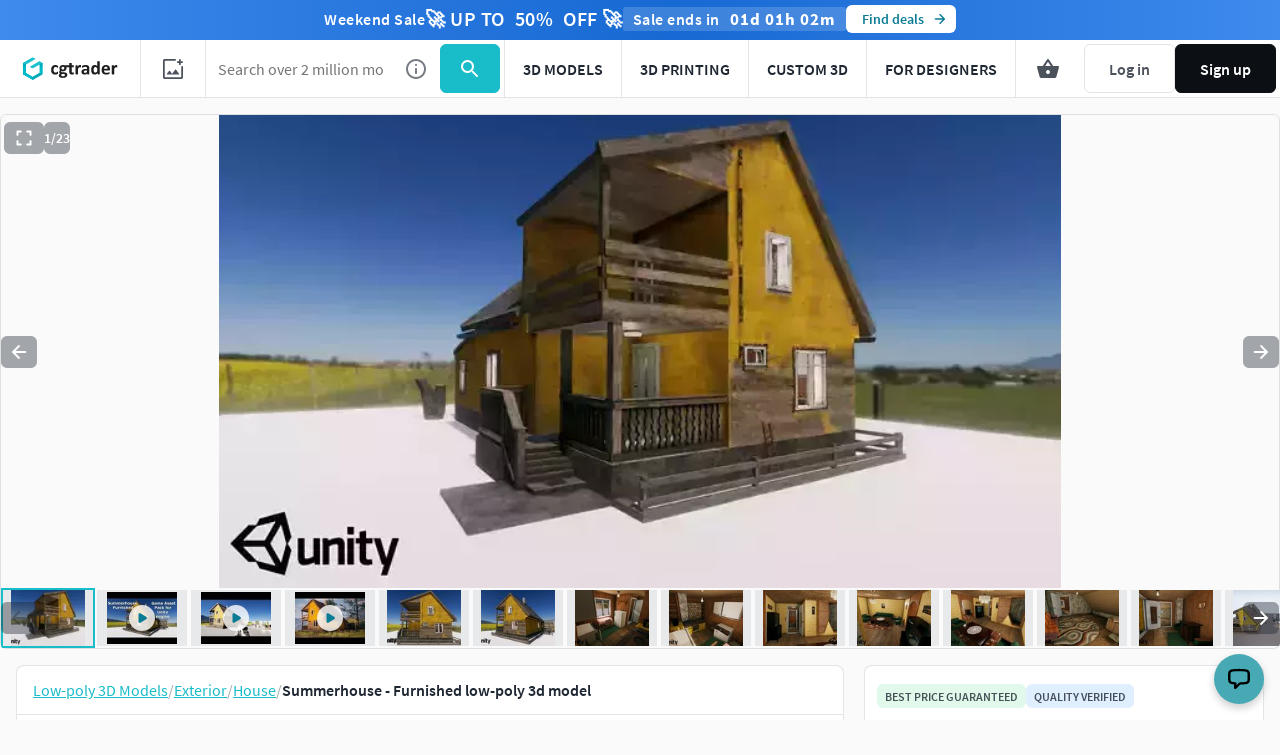

--- FILE ---
content_type: text/javascript; charset=utf-8
request_url: https://www.cgtrader.com/load-services.js
body_size: 2723
content:
// CSRF token
var meta = document.querySelector('meta[name="csrf-token"]');

if (!meta) {
  meta = document.createElement('meta');
  meta.name = 'csrf-token';
  document.head.append(meta);
}

meta.setAttribute('content', 'IhXr9JTAX_dIK67OqAp_jekpQ-PmKGB3KWZU4tMohcksRaqJSq4SvlDnRGWOB3GCNQtNQONpNI287wErv5N9eg');
setToken();


//<![CDATA[
window.gon || (window.gon={});gon.cookies_map={"username":"_cgtrader_utoken","uuid":"_cgtrader_uuid","user_email":"_cgtrader_euid","tracking_check":"_cgtrader_cookies_check","guest_session":"_cgtrader_98e316","returning_user?":"_cgtrader_052e2aa2","tip_shown_at":"_cgtrader_tpsa07","tip_shown":"_cgtrader_tpsw09","cookies_policy_closed":"_cgtrader_cpsa48","push_notification_policy_closed":"_cgtrader_pnpc101","items_listing_per_page":"_cgtrader_673cc0","items_search_per_page":"_cgtrader_389537","per_page_changed":"_cgtrader_900403","anonymous_id":"_cgtrader_auid99","user_subscriptions_modal_cosed":"_cgtrader_usmc84","last_time_modal_seen":"_cgtrader_lsttms","first_visit":"_cgtrader_f1r57v","signin_succeeded":"_cgtrader_slsd89","signup_succeeded":"_cgtrader_sssd90","track_purchase":"_cgtrader_trkprc","purchase_verification":"_cgtrader_purver","fingerprint_fp":"_cgtrader_fingerprint_fp","fingerprint_hardware":"_cgtrader_fingerprint_hardware","fingerprint_locales":"_cgtrader_fingerprint_locales","fingerprint_permissions":"_cgtrader_fingerprint_permissions","fingerprint_plugins":"_cgtrader_fingerprint_plugins","fingerprint_screen":"_cgtrader_fingerprint_screen","fingerprint_system":"_cgtrader_fingerprint_system","fingerprint_webgl":"_cgtrader_fingerprint_webgl"};gon.js_success_message=null;gon.js_error_message=null;gon.autohide=null;
//]]>


      var initialDataLayerSettings = {"logged":"Guest","ab_t":[],"ab_v":"{}"};

      dataLayer = window.dataLayer || [];

      dataLayer.push({
        event: 'gtm_user_data_load',
        ...initialDataLayerSettings
      });

      var overrideReferrer = false;

      if (overrideReferrer) {
        dataLayer.push({ Referrer: 'https://www.cgtrader.com/' });
      }

      customDataLayer = [];

      var item;

      if (gon.gtm_view_item != null) {
        item = gon.gtm_view_item;
        customDataLayer.push({
          event: 'productDetailView',
          ecommerce: {
            detail: {
              products: [item]
            }
          }
        });
      }
    

window.pageConfig = {...window.pageConfig, ...{"menuUserInfo":[{},{"publishing":{"url":"/profile/upload/model","icon":"upload","text":"Upload 3D Model","keyword":"Upload 3D Model"},"myModels":{"url":"/profile/models","icon":"details","text":"My models","keyword":"My Models"},"mySales":{"url":"/profile/sales","icon":"wallet","text":"My sales","keyword":"My Sales"}},{"purchases":{"url":"/profile/purchases","icon":"inbox","text":"My Purchases","keyword":"Purchases"},"wishlist":{"url":"/profile/wish-lists","icon":"bookmark","text":"Wishlist","keyword":"Wish List"}},{"projects":{"url":"/profile/projects","icon":"folder-person","text":"My 3D Projects","keyword":"3D Jobs Applications"},"newProjects":{"url":"/3d-modeling-jobs/new","icon":"folder-add","text":"Post a Project","keyword":"Post project"},"freelancers":{"url":"/3d-modeling-jobs/browse","icon":"format-list-bullets","text":"Find New 3D Projects","keyword":"3D Jobs Offers"}},{"admin":{},"profile":{"url":false,"icon":"portrait","text":"Public Profile","keyword":"Public Profile"},"settings":{"url":"/profile/settings","icon":"settings","text":"Account Settings","keyword":"Account Settings"}}],"displayLoyaltyWidget":false,"isCurrentUser":false,"newRoyaltyUi":true,"subscriptionMenuEnabled":null,"useAdvancedKeywordsSearch":true,"showCartAds":true,"listingPagePerformance":false,"cart":{"size":0,"value":0,"creditsAvailable":20.0,"saleOffTitle":"Weekend sale","saleOffColor":"blue","isSaleOff":true,"isCreditsEnabled":true,"applicableCldValue":25.0,"itemIds":[],"cartItemIds":[],"totalPrice":0,"saleThreshold":null},"cart_items":[],"saleOff":{"useTimer":true,"content":"Weekend Sale","discount":50,"discountPhrase":"up to","endsAt":1768802400000,"secondaryColor":"blue","visible":true},"features":{"rcaptcha":false,"lcaptcha":false,"acaptcha":true},"showUseCasesSection":true,"showUseCasesFor3dModels":false,"showFuzzySearchNotice":false} }
window.dispatchEvent(new Event('window-config-loaded'));
window.dispatchEvent(new Event('full-page-config-loaded'));

initSaleOff();

; (function () {
  window.mt_verifiedcb = function () {
    const tokenElement = document.getElementById('mtcaptcha-token')
    if (tokenElement) {
      tokenElement.value = mtcaptcha.getVerifiedToken('login-captcha') || mtcaptcha.getVerifiedToken('registration-captcha') || mtcaptcha.getVerifiedToken('agreement-captcha')
    }
  }

  const loginCaptchaEnabled = typeof pageConfig != 'undefined' && pageConfig.features && pageConfig.features.lcaptcha
  const registrationCaptchaEnabled = typeof pageConfig != 'undefined' && pageConfig.features && pageConfig.features.rcaptcha
  const agreementCaptchaEnabled = window.gon && window.gon.features && window.gon.features.acaptcha

  window.mtcaptchaConfig = {
    'sitekey': 'MTPublic-TJDaU2Yyi',
    'loadAnimation': 'false',
    'verified-callback': 'mt_verifiedcb',
    'render': 'explicit',
    'renderQueue': [
      'main-captcha',
      ...loginCaptchaEnabled ? ['login-captcha'] : [],
      ...registrationCaptchaEnabled ? ['registration-captcha'] : [],
      ...agreementCaptchaEnabled ? ['agreement-captcha'] : []
    ],
    'autoFormValidate': 'true',
  }

  var mt_service = document.createElement('script')
  mt_service.async = true
  mt_service.src = 'https://service.mtcaptcha.com/mtcv1/client/mtcaptcha.min.js'

  var mt_service2 = document.createElement('script')
  mt_service2.async = true
  mt_service2.src =
    'https://service2.mtcaptcha.com/mtcv1/client/mtcaptcha2.min.js'

  const appendableDOMElement =
    document.getElementsByTagName('head')[0] ||
    document.getElementsByTagName('body')[0]

  let scriptsAppended = false

  const appendScripts = () => {
    if (!scriptsAppended) {
      appendableDOMElement.appendChild(mt_service)
      appendableDOMElement.appendChild(mt_service2)
      scriptsAppended = true
    }
  }

  window.appendMTCaptcha = () => {
    appendScripts()
  }
})()
;


function loadGSI() {
  const googleGSIClientElement = document.createElement('div');
  googleGSIClientElement.setAttribute('id', 'g_id_onload');
  googleGSIClientElement.setAttribute('data-client_id', '41826574703.apps.googleusercontent.com');
  googleGSIClientElement.setAttribute('data-login_uri', '/users/auth/google_oauth2');
  googleGSIClientElement.setAttribute('data-authenticity_token', meta.content);
  document.body.prepend(googleGSIClientElement);

  const googleGSIClientScript = document.createElement('script');
  googleGSIClientScript.setAttribute('src', 'https://accounts.google.com/gsi/client');
  googleGSIClientScript.setAttribute('async', 'async');
  googleGSIClientScript.setAttribute('defer', 'defer');
  document.body.appendChild(googleGSIClientScript);
}

if (document.readyState === 'complete') {
  if (!window.pageConfig.isCurrentUser) {
    loadGSI();
  }
} else {
  window.addEventListener('load', function() {
    if (!window.pageConfig.isCurrentUser) {
      loadGSI();
    }
  });
}

window.pageConfig.servicesLoaded = true;


--- FILE ---
content_type: text/javascript; charset=utf-8
request_url: https://www.cgtrader.com/products/summerhouse-furnished.js?prev_page=
body_size: 1271
content:

//<![CDATA[
window.gon || (window.gon={});gon.cookies_map={"username":"_cgtrader_utoken","uuid":"_cgtrader_uuid","user_email":"_cgtrader_euid","tracking_check":"_cgtrader_cookies_check","guest_session":"_cgtrader_98e316","returning_user?":"_cgtrader_052e2aa2","tip_shown_at":"_cgtrader_tpsa07","tip_shown":"_cgtrader_tpsw09","cookies_policy_closed":"_cgtrader_cpsa48","push_notification_policy_closed":"_cgtrader_pnpc101","items_listing_per_page":"_cgtrader_673cc0","items_search_per_page":"_cgtrader_389537","per_page_changed":"_cgtrader_900403","anonymous_id":"_cgtrader_auid99","user_subscriptions_modal_cosed":"_cgtrader_usmc84","last_time_modal_seen":"_cgtrader_lsttms","first_visit":"_cgtrader_f1r57v","signin_succeeded":"_cgtrader_slsd89","signup_succeeded":"_cgtrader_sssd90","track_purchase":"_cgtrader_trkprc","purchase_verification":"_cgtrader_purver","fingerprint_fp":"_cgtrader_fingerprint_fp","fingerprint_hardware":"_cgtrader_fingerprint_hardware","fingerprint_locales":"_cgtrader_fingerprint_locales","fingerprint_permissions":"_cgtrader_fingerprint_permissions","fingerprint_plugins":"_cgtrader_fingerprint_plugins","fingerprint_screen":"_cgtrader_fingerprint_screen","fingerprint_system":"_cgtrader_fingerprint_system","fingerprint_webgl":"_cgtrader_fingerprint_webgl"};gon.js_success_message=null;gon.js_error_message=null;gon.autohide=null;gon.product_id=1948400;gon.free_model=false;gon.game_ready=true;gon.print_ready=false;gon.animated=false;gon.rigged=false;gon.item_category="Exterior";gon.item_subcategory="House";gon.gtm_view_item={"name":"Summerhouse - Furnished","id":"1948400","brand":"PropDrop","category":"Exterior","variant":"CG","price":15.0,"original_price":15.0};gon.is_liked=null;gon.item_likes="2";gon.item_views="836";gon.item_downloads="1";gon.restricted=false;
//]]>


window.pageConfig = {...window.pageConfig, ...{"product":{"id":1948400,"slug":"summerhouse-furnished","price":15.0,"isCLDApplicable":false,"isSaleOffApplicable":true,"saleOffDiscount":30,"isPurchased":false,"isDownloaded":false,"isInWishlist":false,"views":836,"downloads":1,"likes":2,"isLiked":null,"acceptsPriceOffer":true,"category":"Exterior","subcategory":"House","title":"Summerhouse - Furnished","experimentalFreeDownload":false,"searchQuery":null,"affiliation":null,"index":"","itemCategory3":"furnished-house","itemCategory4":"game-assets","itemCategory5":"lowpoly","locationId":["game_ready","pbr"],"productType":"cg","authorUsername":"propdrop","following":null,"role":"community_member"}} }
window.dispatchEvent(new Event('window-config-loaded'));
